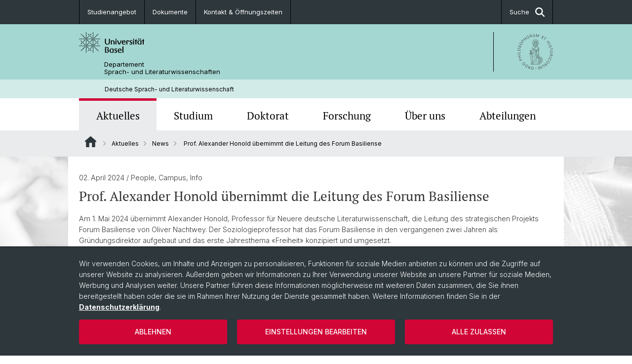

--- FILE ---
content_type: text/html; charset=utf-8
request_url: https://germanistik.philhist.unibas.ch/de/aktuelles/news/details/prof-alexander-honold-uebernimmt-die-leitung-des-forum-basiliense/
body_size: 9938
content:
<!DOCTYPE html> <html lang="de" class="no-js"> <head> <meta charset="utf-8"> <!-- This website is powered by TYPO3 - inspiring people to share! TYPO3 is a free open source Content Management Framework initially created by Kasper Skaarhoj and licensed under GNU/GPL. TYPO3 is copyright 1998-2026 of Kasper Skaarhoj. Extensions are copyright of their respective owners. Information and contribution at https://typo3.org/ --> <title>Prof. Alexander Honold übernimmt die Leitung des Forum Basiliense | Deutsche Sprach- und Literaturwissenschaft | Universität Basel</title> <meta name="generator" content="TYPO3 CMS"> <meta property="og:title" content="Prof. Alexander Honold übernimmt die Leitung des Forum Basiliense"> <meta property="og:type" content="article"> <meta property="og:url" content="https://germanistik.philhist.unibas.ch/de/aktuelles/news/details/prof-alexander-honold-uebernimmt-die-leitung-des-forum-basiliense/"> <meta name="twitter:card" content="summary"> <link rel="stylesheet" href="/_assets/46b9f98715faf6e138efa20803b286a2/Css/Styles.css?1768328738" media="all"> <link rel="stylesheet" href="/_assets/f34691673face4b5c642d176b42916a9/Stylesheet/style.css?1768328738" media="all"> <link href="/resources/assets/easyweb-BqWii40l.css?1768328865" rel="stylesheet" > <style> /*<![CDATA[*/ <!-- /*additionalTSFEInlineStyle*/ body { background-image:url(https://germanistik.philhist.unibas.ch/fileadmin/background_image/HintergrundbildGermanistik.jpg) } --> /*]]>*/ </style> <script async="async" defer="defer" data-domain="germanistik.philhist.unibas.ch" src="https://pl.k8s-001.unibas.ch/js/script.js"></script> <script> const storageName = 'klaro'; const translatedButtonTextCookieSettings = 'Datenschutzeinstellungen anpassen'; const cookieSettingsImgPathDefault = '/_assets/f34691673face4b5c642d176b42916a9/Icons/icon_cookie_settings.svg'; const cookieSettingsImgPathHover = '/_assets/f34691673face4b5c642d176b42916a9/Icons/icon_cookie_settings-hover.svg'; const cookieIconPermanentlyAvailable = '0'; const cookieExpiresAfterDays = 365; let allServiceSettings = []; let consenTypeObj = {}; let serviceSetting = {}; let serviceName = {}; let serviceIsTypeOfConsentMode = false; </script><script type="opt-in" data-type="text/javascript" data-name="matomo-2"> var _paq = window._paq = window._paq || []; _paq.push(["disableCookies"]); _paq.push(['trackPageView']); _paq.push(['enableLinkTracking']); (function() { var u="/"; _paq.push(['setTrackerUrl', u+'matomo.php']); _paq.push(['setSiteId', ]); var d=document, g=d.createElement('script'), s=d.getElementsByTagName('script')[0]; g.type='text/javascript'; g.async=true; g.defer=true; g.src=u+'matomo.js'; s.parentNode.insertBefore(g,s); })(); </script> <meta name="viewport" content="width=device-width, initial-scale=1"> <link rel="apple-touch-icon" sizes="180x180" href="/_assets/c01bf02b2bd1c1858e20237eedffaccd/HtmlTemplate/images/favicon/apple-touch-icon.png"> <link rel="icon" type="image/png" href="/_assets/c01bf02b2bd1c1858e20237eedffaccd/HtmlTemplate/images/favicon/favicon-32x32.png" sizes="32x32"> <link rel="icon" type="image/png" href="/_assets/c01bf02b2bd1c1858e20237eedffaccd/HtmlTemplate/images/favicon/favicon-16x16.png" sizes="16x16"> <link rel="manifest" href="/_assets/c01bf02b2bd1c1858e20237eedffaccd/HtmlTemplate/images/favicon/manifest.json"> <link rel="mask-icon" href="/_assets/c01bf02b2bd1c1858e20237eedffaccd/HtmlTemplate/images/favicon/safari-pinned-tab.svg" color="#88b0ac"> <link rel="shortcut icon" href="/_assets/c01bf02b2bd1c1858e20237eedffaccd/HtmlTemplate/images/favicon/favicon.ico"> <meta name="msapplication-config" content="/_assets/c01bf02b2bd1c1858e20237eedffaccd/HtmlTemplate/images/favicon/browserconfig.xml"> <link rel="canonical" href="https://germanistik.philhist.unibas.ch/de/aktuelles/news/details/prof-alexander-honold-uebernimmt-die-leitung-des-forum-basiliense/"/> <!-- VhsAssetsDependenciesLoaded jquery-debounce,easywebFlexcontent --></head> <body class="bg-image-no-repeat"> <noscript> <div style="background: red;padding: 20px;"> <h2 style="color:white;">Diese Webseite benötigt JavaScript, um richtig zu funktionieren.</h2> <h3><a href="https://www.enable-javascript.com/de/" target="_blank">Wie aktiviere ich JavaScript in diesem Browser?</a></h3> </div> </noscript> <div class="flex flex-col min-h-screen"> <div class="bg-primary-light d-block header-unibas" x-data="{ showSearch: false }" data-page-component="brand-panel"> <div class="bg-anthracite text-white leading-[1.5625rem] font-normal text-[0.8125rem]"> <div class="lg:mx-auto lg:max-w-container lg:px-content flex flex-col w-full h-full"> <ul class="flex flex-wrap w-full -mt-[1px]"><li class="flex-auto md:flex-initial flex border-r border-t first:border-l border-black" title="Studienangebot"><a href="/de/studium/studienangebot/" class="w-full text-center px-4 py-3 inline-flex items-center justify-center whitespace-nowrap hover:bg-white hover:text-anthracite transition-colors " > Studienangebot </a></li><li class="flex-auto md:flex-initial flex border-r border-t first:border-l border-black" title="Dokumente"><a href="/de/studium/merkblaetter-und-dokumente/" class="w-full text-center px-4 py-3 inline-flex items-center justify-center whitespace-nowrap hover:bg-white hover:text-anthracite transition-colors " > Dokumente </a></li><li class="flex-auto md:flex-initial flex border-r border-t first:border-l border-black" title="Kontakt &amp; Öffnungszeiten"><a href="/de/fachbereich/kontakt-oeffnungszeiten/" class="w-full text-center px-4 py-3 inline-flex items-center justify-center whitespace-nowrap hover:bg-white hover:text-anthracite transition-colors " > Kontakt &amp; Öffnungszeiten </a></li> &#x20; &#x20; &#x20; <li class="flex-auto md:flex-initial flex border-r border-t first:border-l border-black hidden md:flex md:ml-auto md:border-l"><a class="w-full text-center px-4 py-3 inline-flex items-center justify-center whitespace-nowrap hover:bg-white hover:text-anthracite transition-colors" href="javascript:void(0)" role="button" aria-expanded="false" id="searchInputToggle" x-on:click="showSearch = ! showSearch" x-effect="let c=document.getElementById('searchInputToggle');if(showSearch)c.classList.add('opened');else c.classList.remove('opened');" aria-controls="desktop-search"> Suche <i class="ml-3 text-[1.175rem] fa-solid fa-search"></i></a></li></ul> </div> </div> <div class="leading-6 bg-primary-light text-gray-darker ease-in-out duration-1000" id="desktop-search" x-cloak x-show="showSearch"> <div class="container-content pb-5 mx-auto w-full h-full leading-6 md:block text-gray-darker"> <form class="main-search" action="https://germanistik.philhist.unibas.ch/de/search-page/"> <div class="flex relative flex-wrap items-stretch pr-4 pt-5 w-full leading-6 border-b border-solid border-anthracite text-gray-darker"> <label class="sr-only" for="header-search-field">Suche</label> <input name="tx_solr[q]" value="" id="header-search-field" class="block overflow-visible relative flex-auto py-4 pr-3 pl-0 m-0 min-w-0 h-16 font-serif italic font-light leading-normal bg-clip-padding bg-transparent roundehidden border-0 cursor-text text-[25px] text-anthracite placeholder-anthracite focus:[box-shadow:none]" placeholder="Was suchen Sie?"/> <div class="input-group-append"> <button type="submit" class="unibas-search-button"><span class="sr-only">Suche</span></button> </div> </div> </form> </div> </div> <div class="relative h-28 bg-primary text-gray-darker"> <div class="flex container-content h-full py-3 md:py-4"> <div class="w-1/2 grow h-full flex items-center pr-3"> <div class="w-full flex flex-col h-full"> <a href="/de/" class="flex-auto flex items-center"> <img xmlns="http://www.w3.org/1999/xhtml" alt="Universität Basel" class="h-full max-h-[4.5rem]" src="https://germanistik.philhist.unibas.ch/_assets/c01bf02b2bd1c1858e20237eedffaccd/Images/Logo_Unibas_BraPan_DE.svg?1768328742"></img> </a> <p class="my-[1rem] pl-[3.2rem] text-[0.8125rem] leading-[0.9375rem] flex items-center min-h-[1.875rem]"> <a class="text-black font-normal" href="/de/">Departement <br /> Sprach- und Literaturwissenschaften </a> </p> </div> </div> <div class="max-w-1/2 h-full flex items-center justify-end hidden md:flex md:border-l md:border-solid md:border-black pl-12"> <a href="https://philhist.unibas.ch"> <img xmlns="http://www.w3.org/1999/xhtml" class="w-auto h-[4.5rem]" alt="Departement Sprach- und Literaturwissenschaften" src="https://germanistik.philhist.unibas.ch/_assets/6e500ddd845d0c07b07972aee0121511/Logos/Logo_Unibas_FakPhiHis_ALL.svg?1768328744"></img> </a> </div> </div> </div> <div class="container-content standard"> <p class="m-0 text-[0.75rem] py-[.59375rem] leading-[1.2rem] min-h-[1.875rem] pl-[3.2rem] lg:pl-[3.25rem]"> <a class="text-black font-normal" href="/de/">Deutsche Sprach- und Literaturwissenschaft</a> </p> </div> <div x-data="{nav: false, search: false, subnavIsOpen: (true && 0 == 0 && 0)}"> <div class="md:hidden"> <div class="grid grid-cols-2 gap-x-0.5 bg-white w-full text-center"> <a @click.prevent="nav = !nav" class="px-2 py-3 bg-gray-lightest bg-center bg-no-repeat" :class="nav ? 'bg-close' : 'bg-hamburger' " href="#active-sub-nav" role="button" aria-controls="active-sub-nav"> </a> <a @click.prevent="search = !search" class="inline-flex items-center justify-center px-2 py-3 bg-gray-lightest" href="#mobile-search" role="button" aria-controls="mobile-search"> Suche <span class="inline-block ml-3 w-7 bg-center bg-no-repeat"> <i class="fa-solid" :class="search ? 'fa-unibas-close' : 'fa-search'"></i> </span> </a> </div> <div x-show="search" x-collapse id="mobile-search" class=""> <form class="form main-search" action="https://germanistik.philhist.unibas.ch/de/search-page/"> <div class="input-group unibas-search container-content" data-children-count="1"> <div class="flex justify-start border-b border-b-1 border-black mb-4 mt-6"> <label class="sr-only" for="tx-indexedsearch-searchbox-sword_search-smartphone" value="">Suche</label> <input type="text" name="tx_solr[q]" value="" id="tx-indexedsearch-searchbox-sword_search-smartphone" class="form-control unibas-search-input font-searchbox bg-transparent text-xl text-black flex-1 border-0 p-0 focus:ring-0" placeholder="Was suchen Sie?"/> <div class="input-group-append"> <button type="submit" class="unibas-search-button mx-3" name="search[submitButton]" value="" id="tx-indexedsearch-searchbox-button-submit">Suche</button> </div> </div> </div> </form> </div> </div> <div class="relative"> <div class="bg-white print:hidden hidden md:block"> <div class="container-content"> <ul class="flex flex-nowrap overflow-hidden w-full" id="main-nav"> <li title="Aktuelles" class="flex-grow flex-shrink-0" x-data="{ open: false }" @mouseover="open = true" @mouseleave="open = false"> <a href="/de/aktuelles/" class="block text-center text-h4 font-serif border-t-5 py-2.5 px-3.5 transition-color ease-in-out duration-400 hover:bg-anthracite hover:text-white hover:border-t-secondary border-t-secondary bg-gray-lightest" target=""> Aktuelles </a> </li> <li title="Studium" class="flex-grow flex-shrink-0" x-data="{ open: false }" @mouseover="open = true" @mouseleave="open = false"> <a href="/de/studium/" class="block text-center text-h4 font-serif border-t-5 py-2.5 px-3.5 transition-color ease-in-out duration-400 hover:bg-anthracite hover:text-white hover:border-t-secondary border-t-transparent" target=""> Studium </a> <div class="w-full absolute max-h-0 top-[65px] bg-anthracite text-white font-normal text-left text-xs left-0 transition-all duration-400 ease-in-out overflow-hidden" x-bind:class="open ? 'max-h-screen z-[100]' : 'max-h-0 z-10'"> <ul class="container-content grid grid-cols-3 gap-x-2.5 py-5"> <li class="border-b border-b-gray-2 border-dotted" title="Studienangebot"> <a href="/de/studium/studienangebot/" class=" block py-3 px-2.5 transition-colors duration-400 hover:bg-white hover:text-anthracite" target="">Studienangebot</a> </li> <li class="border-b border-b-gray-2 border-dotted" title="Lehrveranstaltungen"> <a href="/de/studium/lehrveranstaltungen/" class=" block py-3 px-2.5 transition-colors duration-400 hover:bg-white hover:text-anthracite" target="">Lehrveranstaltungen</a> </li> <li class="border-b border-b-gray-2 border-dotted" title="Berufsperspektiven"> <a href="/de/studium/berufsperspektiven/" class=" block py-3 px-2.5 transition-colors duration-400 hover:bg-white hover:text-anthracite" target="">Berufsperspektiven</a> </li> <li class="border-b border-b-gray-2 border-dotted" title="Mobilität"> <a href="/de/studium/mobilitaet/" class=" block py-3 px-2.5 transition-colors duration-400 hover:bg-white hover:text-anthracite" target="">Mobilität</a> </li> <li class="border-b border-b-gray-2 border-dotted" title="Merkblätter und Dokumente"> <a href="/de/studium/merkblaetter-und-dokumente/" class=" block py-3 px-2.5 transition-colors duration-400 hover:bg-white hover:text-anthracite" target="">Merkblätter und Dokumente</a> </li> <li class="border-b border-b-gray-2 border-dotted" title="FAQ"> <a href="/de/studium/faq/" class=" block py-3 px-2.5 transition-colors duration-400 hover:bg-white hover:text-anthracite" target="">FAQ</a> </li> </ul> </div> </li> <li title="Doktorat" class="flex-grow flex-shrink-0" x-data="{ open: false }" @mouseover="open = true" @mouseleave="open = false"> <a href="/de/doktorat/" class="block text-center text-h4 font-serif border-t-5 py-2.5 px-3.5 transition-color ease-in-out duration-400 hover:bg-anthracite hover:text-white hover:border-t-secondary border-t-transparent" target=""> Doktorat </a> </li> <li title="Forschung" class="flex-grow flex-shrink-0" x-data="{ open: false }" @mouseover="open = true" @mouseleave="open = false"> <a href="/de/forschung/" class="block text-center text-h4 font-serif border-t-5 py-2.5 px-3.5 transition-color ease-in-out duration-400 hover:bg-anthracite hover:text-white hover:border-t-secondary border-t-transparent" target=""> Forschung </a> <div class="w-full absolute max-h-0 top-[65px] bg-anthracite text-white font-normal text-left text-xs left-0 transition-all duration-400 ease-in-out overflow-hidden" x-bind:class="open ? 'max-h-screen z-[100]' : 'max-h-0 z-10'"> <ul class="container-content grid grid-cols-3 gap-x-2.5 py-5"> <li class="border-b border-b-gray-2 border-dotted" title="Forschungsprojekte"> <a href="/de/forschung/forschungsprojekte/" class=" block py-3 px-2.5 transition-colors duration-400 hover:bg-white hover:text-anthracite" target="">Forschungsprojekte</a> </li> <li class="border-b border-b-gray-2 border-dotted" title="Publikationen"> <a href="/de/forschung/publikationen/" class=" block py-3 px-2.5 transition-colors duration-400 hover:bg-white hover:text-anthracite" target="">Publikationen</a> </li> </ul> </div> </li> <li title="Über uns" class="flex-grow flex-shrink-0" x-data="{ open: false }" @mouseover="open = true" @mouseleave="open = false"> <a href="/de/fachbereich/" class="block text-center text-h4 font-serif border-t-5 py-2.5 px-3.5 transition-color ease-in-out duration-400 hover:bg-anthracite hover:text-white hover:border-t-secondary border-t-transparent" target=""> Über uns </a> <div class="w-full absolute max-h-0 top-[65px] bg-anthracite text-white font-normal text-left text-xs left-0 transition-all duration-400 ease-in-out overflow-hidden" x-bind:class="open ? 'max-h-screen z-[100]' : 'max-h-0 z-10'"> <ul class="container-content grid grid-cols-3 gap-x-2.5 py-5"> <li class="border-b border-b-gray-2 border-dotted" title="Fachbereichsleitung"> <a href="/de/fachbereich/fachbereichsleitung/" class=" block py-3 px-2.5 transition-colors duration-400 hover:bg-white hover:text-anthracite" target="">Fachbereichsleitung</a> </li> <li class="border-b border-b-gray-2 border-dotted" title="Fachgruppe"> <a href="/de/fachbereich/fachgruppe/" class=" block py-3 px-2.5 transition-colors duration-400 hover:bg-white hover:text-anthracite" target="">Fachgruppe</a> </li> <li class="border-b border-b-gray-2 border-dotted" title="Personen"> <a href="/de/fachbereich/personen/" class=" block py-3 px-2.5 transition-colors duration-400 hover:bg-white hover:text-anthracite" target="">Personen</a> </li> <li class="border-b border-b-gray-2 border-dotted" title="Bibliothek"> <a href="/de/fachbereich/bibliothek/" class=" block py-3 px-2.5 transition-colors duration-400 hover:bg-white hover:text-anthracite" target="">Bibliothek</a> </li> <li class="border-b border-b-gray-2 border-dotted" title="Geschichte"> <a href="/de/fachbereich/geschichte/" class=" block py-3 px-2.5 transition-colors duration-400 hover:bg-white hover:text-anthracite" target="">Geschichte</a> </li> <li class="border-b border-b-gray-2 border-dotted" title="Kontakt &amp; Öffnungszeiten"> <a href="/de/fachbereich/kontakt-oeffnungszeiten/" class=" block py-3 px-2.5 transition-colors duration-400 hover:bg-white hover:text-anthracite" target="">Kontakt &amp; Öffnungszeiten</a> </li> </ul> </div> </li> <li title="Abteilungen" class="flex-grow flex-shrink-0" x-data="{ open: false }" @mouseover="open = true" @mouseleave="open = false"> <a href="/de/abteilungen/" class="block text-center text-h4 font-serif border-t-5 py-2.5 px-3.5 transition-color ease-in-out duration-400 hover:bg-anthracite hover:text-white hover:border-t-secondary border-t-transparent" target=""> Abteilungen </a> <div class="w-full absolute max-h-0 top-[65px] bg-anthracite text-white font-normal text-left text-xs left-0 transition-all duration-400 ease-in-out overflow-hidden" x-bind:class="open ? 'max-h-screen z-[100]' : 'max-h-0 z-10'"> <ul class="container-content grid grid-cols-3 gap-x-2.5 py-5"> <li class="border-b border-b-gray-2 border-dotted" title="Neuere deutsche Literaturwissenschaft"> <a href="/de/abteilungen/neuere-deutsche-literaturwissenschaft/" class=" block py-3 px-2.5 transition-colors duration-400 hover:bg-white hover:text-anthracite" target="">Neuere deutsche Literaturwissenschaft</a> </li> <li class="border-b border-b-gray-2 border-dotted" title="Germanistische Mediävistik"> <a href="/de/abteilungen/germanistische-mediaevistik/" class=" block py-3 px-2.5 transition-colors duration-400 hover:bg-white hover:text-anthracite" target="">Germanistische Mediävistik</a> </li> <li class="border-b border-b-gray-2 border-dotted" title="Deutsche Sprachwissenschaft (Germanistische Linguistik)"> <a href="/de/abteilungen/deutsche-sprachwissenschaft-germanistische-linguistik/" class=" block py-3 px-2.5 transition-colors duration-400 hover:bg-white hover:text-anthracite" target="">Deutsche Sprachwissenschaft (Germanistische Linguistik)</a> </li> </ul> </div> </li> </ul> </div> </div> <div class="font-normal bg-gray-lightest mobile-sub-nav-main" id="active-sub-nav"> <div class="flex flex-col container-content"> <template x-if="window.innerWidth >= 768 || 4 >= 2"> <nav class="order-2 text-2xs flex justify-between py-3"> <ol class="unibas-breadcrumb flex flex-row flex-wrap px-3 self-center"> <li class="leading-7 pr-2.5 " > <a class="mr-1" href="/de/" class="home">Website Root</a> </li> <li class="leading-7 pr-2.5 " > <a class="before:pr-3 text-breadcrumb unibas-breadcrumb-item" href="/de/aktuelles/" target="">Aktuelles</a> </li> <li class="leading-7 pr-2.5 " > <a class="before:pr-3 text-breadcrumb unibas-breadcrumb-item" href="/de/aktuelles/news/" target="">News</a> </li> <li class="leading-7 pr-2.5 active" aria-current="page"> <span class="before:pr-3 text-breadcrumb unibas-breadcrumb-item"> Prof. Alexander Honold übernimmt die Leitung des Forum Basiliense </span> </li> </ol> </nav> </template> <div class="order-1 text-h4 leading-snug font-serif md:hidden print:hidden " x-show="nav" x-collapse> <ul x-data="{openChildUid: 0}" class="border-t border-t-white mb-4 md:px-1 md:grid md:grid-cols-3 md:gap-x-2.5 md:pt-5 md:mt-4 md:mb-0"> <li class="border-b border-b-white" title="Aktuelles"> <span class="flex items-center justify-between"> <a href="/de/aktuelles/" class="flex-auto py-3 px-5" target="">Aktuelles</a> <button class="px-4 py-2 ml-2" x-on:click.prevent="openChildUid = (openChildUid !== 158 ? 158 : 0)"> <span class="block transition-transform duration-300 ease-out" :class="openChildUid == 158 ? 'rotate-180' : ''"> <i class="fa-solid fa-angle-down"></i> </span> </button> </span> <ul class="bg-white font-sans font-normal text-xs" x-show="openChildUid == 158" x-collapse> <li class="border-b border-b-gray-lightest last:border-b-0"> <a href="/de/aktuelles/news/" class="block px-5 py-3" target="" title="News">News</a> </li> <li class="border-b border-b-gray-lightest last:border-b-0"> <a href="/de/aktuelles/veranstaltungen/" class="block px-5 py-3" target="" title="Veranstaltungen">Veranstaltungen</a> </li> <li class="border-b border-b-gray-lightest last:border-b-0"> <a href="/de/aktuelles/offene-stellen/" class="block px-5 py-3" target="" title="Offene Stellen">Offene Stellen</a> </li> <li class="border-b border-b-gray-lightest last:border-b-0"> <a href="/de/aktuelles/medienspiegel/" class="block px-5 py-3" target="" title="Medienspiegel">Medienspiegel</a> </li> </ul> </li> <li class="border-b border-b-white" title="Studium"> <span class="flex items-center justify-between"> <a href="/de/studium/" class="flex-auto py-3 px-5" target="">Studium</a> <button class="px-4 py-2 ml-2" x-on:click.prevent="openChildUid = (openChildUid !== 144 ? 144 : 0)"> <span class="block transition-transform duration-300 ease-out" :class="openChildUid == 144 ? 'rotate-180' : ''"> <i class="fa-solid fa-angle-down"></i> </span> </button> </span> <ul class="bg-white font-sans font-normal text-xs" x-show="openChildUid == 144" x-collapse> <li class="border-b border-b-gray-lightest last:border-b-0"> <a href="/de/studium/studienangebot/" class="block px-5 py-3" target="" title="Studienangebot">Studienangebot</a> </li> <li class="border-b border-b-gray-lightest last:border-b-0"> <a href="/de/studium/lehrveranstaltungen/" class="block px-5 py-3" target="" title="Lehrveranstaltungen">Lehrveranstaltungen</a> </li> <li class="border-b border-b-gray-lightest last:border-b-0"> <a href="/de/studium/berufsperspektiven/" class="block px-5 py-3" target="" title="Berufsperspektiven">Berufsperspektiven</a> </li> <li class="border-b border-b-gray-lightest last:border-b-0"> <a href="/de/studium/mobilitaet/" class="block px-5 py-3" target="" title="Mobilität">Mobilität</a> </li> <li class="border-b border-b-gray-lightest last:border-b-0"> <a href="/de/studium/merkblaetter-und-dokumente/" class="block px-5 py-3" target="" title="Merkblätter und Dokumente">Merkblätter und Dokumente</a> </li> <li class="border-b border-b-gray-lightest last:border-b-0"> <a href="/de/studium/faq/" class="block px-5 py-3" target="" title="FAQ">FAQ</a> </li> </ul> </li> <li class="border-b border-b-white" title="Doktorat"> <span class="flex items-center justify-between"> <a href="/de/doktorat/" class="flex-auto py-3 px-5" target="">Doktorat</a> </span> </li> <li class="border-b border-b-white" title="Forschung"> <span class="flex items-center justify-between"> <a href="/de/forschung/" class="flex-auto py-3 px-5" target="">Forschung</a> <button class="px-4 py-2 ml-2" x-on:click.prevent="openChildUid = (openChildUid !== 146 ? 146 : 0)"> <span class="block transition-transform duration-300 ease-out" :class="openChildUid == 146 ? 'rotate-180' : ''"> <i class="fa-solid fa-angle-down"></i> </span> </button> </span> <ul class="bg-white font-sans font-normal text-xs" x-show="openChildUid == 146" x-collapse> <li class="border-b border-b-gray-lightest last:border-b-0"> <a href="/de/forschung/forschungsprojekte/" class="block px-5 py-3" target="" title="Forschungsprojekte">Forschungsprojekte</a> </li> <li class="border-b border-b-gray-lightest last:border-b-0"> <a href="/de/forschung/publikationen/" class="block px-5 py-3" target="" title="Publikationen">Publikationen</a> </li> </ul> </li> <li class="border-b border-b-white" title="Über uns"> <span class="flex items-center justify-between"> <a href="/de/fachbereich/" class="flex-auto py-3 px-5" target="">Über uns</a> <button class="px-4 py-2 ml-2" x-on:click.prevent="openChildUid = (openChildUid !== 147 ? 147 : 0)"> <span class="block transition-transform duration-300 ease-out" :class="openChildUid == 147 ? 'rotate-180' : ''"> <i class="fa-solid fa-angle-down"></i> </span> </button> </span> <ul class="bg-white font-sans font-normal text-xs" x-show="openChildUid == 147" x-collapse> <li class="border-b border-b-gray-lightest last:border-b-0"> <a href="/de/fachbereich/fachbereichsleitung/" class="block px-5 py-3" target="" title="Fachbereichsleitung">Fachbereichsleitung</a> </li> <li class="border-b border-b-gray-lightest last:border-b-0"> <a href="/de/fachbereich/fachgruppe/" class="block px-5 py-3" target="" title="Fachgruppe">Fachgruppe</a> </li> <li class="border-b border-b-gray-lightest last:border-b-0"> <a href="/de/fachbereich/personen/" class="block px-5 py-3" target="" title="Personen">Personen</a> </li> <li class="border-b border-b-gray-lightest last:border-b-0"> <a href="/de/fachbereich/bibliothek/" class="block px-5 py-3" target="" title="Bibliothek">Bibliothek</a> </li> <li class="border-b border-b-gray-lightest last:border-b-0"> <a href="/de/fachbereich/geschichte/" class="block px-5 py-3" target="" title="Geschichte">Geschichte</a> </li> <li class="border-b border-b-gray-lightest last:border-b-0"> <a href="/de/fachbereich/kontakt-oeffnungszeiten/" class="block px-5 py-3" target="" title="Kontakt &amp; Öffnungszeiten">Kontakt &amp; Öffnungszeiten</a> </li> </ul> </li> <li class="border-b border-b-white" title="Abteilungen"> <span class="flex items-center justify-between"> <a href="/de/abteilungen/" class="flex-auto py-3 px-5" target="">Abteilungen</a> <button class="px-4 py-2 ml-2" x-on:click.prevent="openChildUid = (openChildUid !== 148 ? 148 : 0)"> <span class="block transition-transform duration-300 ease-out" :class="openChildUid == 148 ? 'rotate-180' : ''"> <i class="fa-solid fa-angle-down"></i> </span> </button> </span> <ul class="bg-white font-sans font-normal text-xs" x-show="openChildUid == 148" x-collapse> <li class="border-b border-b-gray-lightest last:border-b-0"> <a href="/de/abteilungen/neuere-deutsche-literaturwissenschaft/" class="block px-5 py-3" target="" title="Neuere deutsche Literaturwissenschaft">Neuere deutsche Literaturwissenschaft</a> </li> <li class="border-b border-b-gray-lightest last:border-b-0"> <a href="/de/abteilungen/germanistische-mediaevistik/" class="block px-5 py-3" target="" title="Germanistische Mediävistik">Germanistische Mediävistik</a> </li> <li class="border-b border-b-gray-lightest last:border-b-0"> <a href="/de/abteilungen/deutsche-sprachwissenschaft-germanistische-linguistik/" class="block px-5 py-3" target="" title="Deutsche Sprachwissenschaft (Germanistische Linguistik)">Deutsche Sprachwissenschaft (Germanistische Linguistik)</a> </li> </ul> </li> </ul> </div> </div> </div> </div> </div> </div> <!--TYPO3SEARCH_begin--> <div class="flex-1 pt-8" data-page-width="standard" data-spacing-children="normal"> <section id="c1732" class="unibas-container pt-spacing-inherit first:pt-0 pb-spacing-inherit last:pb-0 bg-container-bg bg-[image:var(--bg-image,none)] bg-cover " data-container-type="2column-normal-66-33" ><div class="unibas-container__body px-container-spacing-inner" ><div class="grid grid-cols-1 gap-y-7.5 @3xl:gap-x-columns @3xl:grid-cols-3"><div class="@container @3xl:col-span-2 flex flex-col " ><div class="flex flex-col grow "><div id="c1731" class="frame frame-default frame-type-news_newsdetail frame-layout-0 pt-spacing-inherit first:pt-0 pb-spacing-inherit last:pb-0 text-theme-text " data-container-type="1column-normal" data-type="news-newsdetail" ><div class="news"><div class="article" itemscope="itemscope" itemtype="http://schema.org/Article"><div class="unibas-element unibas-news-detail" data-object="news-detail-container"><p class="unibas-news-detail-date-category-line"><span class="date"><time datetime="02.04.2024"> 02. April 2024 <meta itemprop="datePublished" content="02.04.2024"/></time><span class="news-list-category">&#47; People&#44 Campus&#44 Info </span></span></p><h2 class="my-2" itemprop="headline">Prof. Alexander Honold übernimmt die Leitung des Forum Basiliense</h2><div class="ce-bodytext mt-4"><p>Am 1. Mai 2024 übernimmt Alexander Honold, Professor für Neuere deutsche Literaturwissenschaft, die Leitung des strategischen Projekts Forum Basiliense von Oliver Nachtwey. Der Soziologieprofessor hat das Forum Basiliense in den vergangenen zwei Jahren als Gründungsdirektor aufgebaut und das erste Jahresthema «Freiheit» konzipiert und umgesetzt.</p><p>Die Medienmitteilung der Universität Basel erschien am <a href="https://www.unibas.ch/de/Aktuell/News/Uni-Info/Wechsel-an-der-Spitze-des-Forum-Basiliense.html?mtm_campaign=UN_20240402_Mais" target="_blank" rel="noreferrer">2. April 2024 in den UniNews.</a></p></div><div class="mt-12 p-4 text-theme-text bg-gray-lightest"><ul class="unibas-linkbox-list divide-y divide-theme-border divide-dotted font-normal"><li class="flex justify-between text-2xs hover:bg-theme-linkbox-item-bg hover:text-theme-text-invert transition-colors"><a href="https://www.unibas.ch/de/Aktuell/News/Uni-Info/Wechsel-an-der-Spitze-des-Forum-Basiliense.html?mtm_campaign=UN_20240402_Mais" target="_blank" rel="noreferrer" class="flex items-center w-full px-3 py-4 md:min-h-[4.75rem] justify-between"> Medienmitteilung &quot;Wechsel an der Spitze des Forum Basiliense&quot; <svg xmlns="http://www.w3.org/2000/svg" height="14px" viewBox="0 0 8 8"><g fill="currentColor"><path d="M8 7.92h-.665V.668L.032.7.029.036 8 0v7.92z"></path><path d="M.47 8L0 7.53 7.048.467l.469.47L.47 8z"></path></g></svg></a></li><li class="flex justify-between text-2xs hover:bg-theme-linkbox-item-bg hover:text-theme-text-invert transition-colors"><a href="https://forum-basiliense.unibas.ch/de/" target="_blank" rel="noreferrer" class="flex items-center w-full px-3 py-4 md:min-h-[4.75rem] justify-between"> Weitere Infos zum Forum Basiliense <svg xmlns="http://www.w3.org/2000/svg" height="14px" viewBox="0 0 8 8"><g fill="currentColor"><path d="M8 7.92h-.665V.668L.032.7.029.036 8 0v7.92z"></path><path d="M.47 8L0 7.53 7.048.467l.469.47L.47 8z"></path></g></svg></a></li><li class="flex justify-between text-2xs hover:bg-theme-linkbox-item-bg hover:text-theme-text-invert transition-colors"><a href="https://germanistik.philhist.unibas.ch/de/personen/alexander-honold/" target="_blank" class="flex items-center w-full px-3 py-4 md:min-h-[4.75rem] justify-between"> Prof. Dr. Alexander Honold <svg xmlns="http://www.w3.org/2000/svg" height="14px" viewBox="0 0 8 8"><g fill="currentColor"><path d="M8 7.92h-.665V.668L.032.7.029.036 8 0v7.92z"></path><path d="M.47 8L0 7.53 7.048.467l.469.47L.47 8z"></path></g></svg></a></li></ul></div></div></div></div><div class="mt-7"><p><a href="javascript:history.go(-1);"> Zurück </a></p></div></div></div></div><div class="@container flex flex-col " ><div class="flex flex-col grow "></div></div></div></div></section> <div class="fixed top-0 left-0 -z-50 h-screen w-full flex"> <div class="w-[var(--page-width)] bg-white mx-auto"></div> </div> </div> <!--TYPO3SEARCH_end--> <div class="bg-anthracite block py-8 lg:pb-4 text-2xs text-white mt-16" data-page-component="footer"> <div class="container max-w-container standard px-content"> <div class="flex flex-col md:flex-row space-y-6 md:space-x-6 md:space-y-0 print:hidden"> <div class="md:w-full flex flex-col gap-y-5"> <p class="text-sm mb-0">Quick Links</p> <div class="lg:grid lg:grid-cols-3 gap-y-4 md:gap-y-0 gap-x-4 text-footer-links"> <ul class="font-normal"> <li title="Vorlesungsverzeichnis" class="mb-3 pb-1"> <a href="http://www.unibas.ch/de/Studium/Vorlesungsverzeichnis.html" target="_blank" rel="noreferrer">Vorlesungsverzeichnis</a> </li> <li title="Online Services" class="mb-3 pb-1"> <a href="http://services.unibas.ch/" target="_blank" rel="noreferrer">Online Services</a> </li> <li title="IT-Services" class="mb-3 pb-1"> <a href="http://www.urz.unibas.ch" target="_blank" rel="noreferrer">IT-Services</a> </li> <li title="Personensuche" class="mb-3 pb-1"> <a href="http://personensuche.unibas.ch/#!/" target="_blank" rel="noreferrer">Personensuche</a> </li> <li title="Personeninfo" class="mb-3 pb-1"> <a href="https://personeninfo.unibas.ch" target="_blank" rel="noreferrer">Personeninfo</a> </li> </ul> <ul class="font-normal"> <li title="Studienfachberatung" class="mb-3 pb-1"> <a href="/de/studium/">Studienfachberatung</a> </li> <li title="FAQ" class="mb-3 pb-1"> <a href="/de/studium/faq/">FAQ</a> </li> <li title="Bibliothek Deutsches Seminar" class="mb-3 pb-1"> <a href="/de/fachbereich/bibliothek/">Bibliothek Deutsches Seminar</a> </li> </ul> <ul class="font-normal"> <li title="Neuere deutsche Literaturwissenschaft" class="mb-3 pb-1"> <a href="/de/abteilungen/neuere-deutsche-literaturwissenschaft/">Neuere deutsche Literaturwissenschaft</a> </li> <li title="Germanistische Mediävistik" class="mb-3 pb-1"> <a href="/de/abteilungen/germanistische-mediaevistik/">Germanistische Mediävistik</a> </li> <li title="Deutsche Sprachwissenschaft" class="mb-3 pb-1"> <a href="/de/abteilungen/deutsche-sprachwissenschaft-germanistische-linguistik/">Deutsche Sprachwissenschaft</a> </li> </ul> </div> </div> </div> <ul class="flex flex-col sm:flex-row sm:flex-wrap pt-10 lg:pt-4 text-footer-links font-normal"> <li class="list-item" title="Universität Basel"> <a target="_blank" href="https://unibas.ch/">&copy; Universität Basel</a> </li> <li class="list-item pt-2 sm:pt-0 sm:pb-3.5 pl-3.5 sm:before:content-['/'] sm:before:pr-3.5" title="Philosophisch-Historische Fakultät"> <a href="http://philhist.unibas.ch" target="_blank" rel="noreferrer">Philosophisch-Historische Fakultät</a> </li> <li class="list-item pt-2 sm:pt-0 sm:pb-3.5 pl-3.5 sm:before:content-['/'] sm:before:pr-3.5" title="Sprach- und Literaturwissenschaften"> <a href="http://dslw.philhist.unibas.ch" target="_blank" rel="noreferrer">Sprach- und Literaturwissenschaften</a> </li> <li class="list-item pt-2 sm:pt-0 sm:pb-3.5 pl-3.5 sm:before:content-['/'] sm:before:pr-3.5" title="Home"> <a href="/de/">Home</a> </li> <li class="list-item pt-2 sm:pt-0 sm:pb-3.5 pl-3.5 sm:before:content-['/'] sm:before:pr-3.5" title="Datenschutzerklärung"> <a href="/de/datenschutzerklaerung/">Datenschutzerklärung</a> </li> <li class="list-item pt-2 sm:pt-0 sm:pb-3.5 pl-3.5 sm:before:content-['/'] sm:before:pr-3.5" title="Impressum"> <a href="/de/fachbereich/impressum/">Impressum</a> </li> <li class="list-item pt-2 sm:pt-0 sm:pb-3.5 pl-3.5 sm:before:content-['/'] sm:before:pr-3.5" title="Kontakt"> <a href="/de/fachbereich/kontakt-oeffnungszeiten/">Kontakt</a> </li> <li class="list-item pt-2 sm:pt-0 sm:pb-3.5 pl-3.5 sm:before:content-['/'] sm:before:pr-3.5" title="Cookies"> <a class="js-showConsentModal" href="#">Cookies</a> </li> </ul> </div> </div> <html data-namespace-typo3-fluid="true"> <body> <script> var _paq = _paq || []; /* tracker methods like "setCustomDimension" should be called before "trackPageView" */ _paq.push(["setDocumentTitle", document.domain + "/" + document.title]); _paq.push(['trackPageView']); _paq.push(['enableLinkTracking']); (function() { var u="//philhist.web-analytics.ch/"; _paq.push(['setTrackerUrl', u+'piwik.php']); _paq.push(['setSiteId', 32]); var d=document, g=d.createElement('script'), s=d.getElementsByTagName('script')[0]; g.type='text/javascript'; g.async=true; g.defer=true; g.src=u+'piwik.js'; s.parentNode.insertBefore(g,s); })(); </script> </body> </div> <a href="#top" class="fixed right-0 bottom-20 inline-flex items-center bg-gray-lightest p-3 xl:p-4" title="Nach oben" x-data="toTopButton" x-show="isVisible" x-on:click.prevent="scrollToTop" x-transition:enter="transition ease-out duration-300" x-transition:enter-start="opacity-0 translate-x-12" x-transition:enter-end="opacity-100 translate-x-0" x-transition:leave="transition ease-in duration-300" x-transition:leave-start="opacity-100 translate-x-0" x-transition:leave-end="opacity-0 translate-x-12"> <span class="mr-2">Nach oben</span> <i class="fa-solid fa-chevron-up"></i> </a> <div class="tx-we-cookie-consent" role="dialog" aria-modal="true" aria-label="Datenschutzeinstellungen"> <div id="klaro"></div> </div> <script src="/_assets/46b9f98715faf6e138efa20803b286a2/Javascript/clipboard.min.js?1768328738"></script> <script src="/_assets/46b9f98715faf6e138efa20803b286a2/Javascript/app.js?1768328738"></script> <script src="/_assets/f34691673face4b5c642d176b42916a9/JavaScript/Controller/ConsentController.js?1768328744"></script> <script src="/_assets/f34691673face4b5c642d176b42916a9/JavaScript/HoverCookie/ConsentCookieSettings.js?1768328738"></script> <script type="module" src="/resources/assets/easyweb-COFkWEU1.js?1768328865"></script> <script>var klaroConfig = {"acceptAll":true,"additionalClass":"","cookieDomain":"","cookieExpiresAfterDays":"365","default":false,"elementID":"klaro","groupByPurpose":false,"hideDeclineAll":false,"hideLearnMore":false,"htmlTexts":true,"lang":"en","mustConsent":false,"poweredBy":"https:\/\/consent.websedit.de","privacyPolicy":"https:\/\/germanistik.philhist.unibas.ch\/de\/datenschutzerklaerung\/","storageMethod":"cookie","storageName":"klaro","stylePrefix":"klaro we_cookie_consent","testing":false,"consentMode":true,"consentModev2":true,"translations":{"en":{"consentModal":{"title":"Datenschutzeinstellungen","description":"Sie k\u00f6nnen nachfolgend Ihre Datenschutzeinstellungen festlegen."},"privacyPolicy":{"text":"Detaillierte Informationen und wie Sie Ihre Einwilligung jederzeit widerrufen k\u00f6nnen, finden Sie in unserer {privacyPolicy}.","name":"Datenschutzerkl\u00e4rung"},"consentNotice":{"description":"Wir verwenden Cookies, um Inhalte und Anzeigen zu personalisieren, Funktionen fu\u0308r soziale Medien anbieten zu ko\u0308nnen und die Zugriffe auf unserer Website zu analysieren. Au\u00dferdem geben wir Informationen zu Ihrer Verwendung unserer Website an unsere Partner fu\u0308r soziale Medien, Werbung und Analysen weiter. Unsere Partner fu\u0308hren diese Informationen mo\u0308glicherweise mit weiteren Daten zusammen, die Sie ihnen bereitgestellt haben oder die sie im Rahmen Ihrer Nutzung der Dienste gesammelt haben. Weitere Informationen finden Sie in der \u003Ca href=\"https:\/\/germanistik.philhist.unibas.ch\/de\/datenschutzerklaerung\/\"\u003EDatenschutzerkl\u00e4rung\u003C\/a\u003E.","changeDescription":"Seit Ihrem letzten Besuch gab es \u00c4nderungen an den Datenschutzeinstellungen. Bitte aktualisieren Sie Ihre Einstellungen.","learnMore":"Einstellungen bearbeiten"},"contextualConsent":{"acceptOnce":"Ja","acceptAlways":"Immer","description":"M\u00f6chten Sie von {title} bereitgestellte externe Inhalte laden?"},"service":{"disableAll":{"title":"Alle akzeptieren","description":"Sie haben jederzeit das Recht Ihre Einwilligungen einzeln oder in G\u00e4nze zu widerrufen. Werden Einwilligungen zur Datenverarbeitung widerrufen, sind die bis zum Widerruf rechtm\u00e4\u00dfig erhobenen Daten vom Anbieter weiterhin verarbeitbar."},"optOut":{"title":"(Opt-Out)","description":"Diese Anwendung wird standardm\u00e4\u00dfig geladen (aber Sie k\u00f6nnen sie deaktivieren)"},"required":{"title":"(immer notwendig)","description":"Diese Anwendung wird immer ben\u00f6tigt"},"purpose":"Zweck","purposes":"Zwecke"},"purposes":{"unknown":"Nicht zugeordnet","medienintegration":{"title":"Medienintegration","description":""},"analytik":{"title":"Analytik","description":""}},"ok":"Alle zulassen","save":"Einstellungen speichern","acceptAll":"Alle akzeptieren","acceptSelected":"Einstellungen speichern","decline":"Ablehnen","close":"Schlie\u00dfen","openConsent":"Datenschutzeinstellungen anpassen","poweredBy":"Bereitgestellt von websedit"}},"services":[],"purposeOrder":["analytik","medienintegration","unknown"]}</script><script> klaroConfig.services.push({ name: 'youtube', title: 'YouTube', description: '<p>Dieses Cookie ermöglicht es uns, YouTube-Videos auf unserer Website einzubetten und Nutzungsmetriken zu verfolgen.</p>', default: true, defaultIfNoConsent: true, required: false, optOut: false, translations: {'en':{'title':'YouTube'}}, purposes: ['medienintegration'], cookies: [['YouTube', '/', ''], ['YouTube', '/', ''], ['YouTube', '/', ''], ['YouTube', '/', ''], ['YouTube', '/', ''], ['YouTube', '/', ''], ['YouTube', '/', ''], ['YouTube', '/', '']], callback: ConsentApp.consentChanged, ownCallback:'', gtm:{trigger:'',variable:''} }); </script><script> klaroConfig.services.push({ name: 'vimeo', title: 'Vimeo', description: '<p>Dieses Cookie ermöglicht das Abspielen von Vimeo-Videos auf unserer Seite und sammelt Interaktionsdaten.</p>', default: true, defaultIfNoConsent: true, required: false, optOut: false, translations: {'en':{'title':'Vimeo'}}, purposes: ['medienintegration'], cookies: [['Vimeo', '/', ''], ['Vimeo', '/', ''], ['Vimeo', '/', ''], ['Vimeo', '/', ''], ['Vimeo', '/', ''], ['Vimeo', '/', ''], ['Vimeo', '/', ''], ['Vimeo', '/', '']], callback: ConsentApp.consentChanged, ownCallback:'', gtm:{trigger:'',variable:''} }); </script><script> klaroConfig.services.push({ name: 'other-5', title: 'SoundCloud', description: '<p>Dieses Cookie ermöglicht es uns, SoundCloud-Audiodateien einzubetten und Hörmetriken zu verfolgen.</p>', default: true, defaultIfNoConsent: true, required: false, optOut: false, translations: {'en':{'title':'SoundCloud'}}, purposes: ['medienintegration'], cookies: [['SoundCloud', '/', ''], ['SoundCloud', '/', ''], ['SoundCloud', '/', ''], ['SoundCloud', '/', ''], ['SoundCloud', '/', ''], ['SoundCloud', '/', ''], ['SoundCloud', '/', ''], ['SoundCloud', '/', '']], callback: ConsentApp.consentChanged, ownCallback:'', gtm:{trigger:'',variable:''} }); </script><script> klaroConfig.services.push({ name: 'other-4', title: 'SwitchTube', description: '<p>Dieses Cookie unterstützt die Integration von SwitchTube-Videos auf unserer Seite und verfolgt Videoaufrufe.</p>', default: true, defaultIfNoConsent: true, required: false, optOut: false, translations: {'en':{'title':'SwitchTube'}}, purposes: ['medienintegration'], cookies: [['SwitchTube', '/', ''], ['SwitchTube', '/', ''], ['SwitchTube', '/', ''], ['SwitchTube', '/', ''], ['SwitchTube', '/', ''], ['SwitchTube', '/', ''], ['SwitchTube', '/', ''], ['SwitchTube', '/', '']], callback: ConsentApp.consentChanged, ownCallback:'', gtm:{trigger:'',variable:''} }); </script><script> klaroConfig.services.push({ name: 'other-3', title: 'Panopto', description: '<p>Dieses Cookie ermöglicht die Einbettung von Panopto-Videos auf unserer Website und verfolgt Videoaufrufe.</p>', default: true, defaultIfNoConsent: true, required: false, optOut: false, translations: {'en':{'title':'Panopto'}}, purposes: ['medienintegration'], cookies: [['Panopto', '/', ''], ['Panopto', '/', ''], ['Panopto', '/', ''], ['Panopto', '/', ''], ['Panopto', '/', ''], ['Panopto', '/', ''], ['Panopto', '/', ''], ['Panopto', '/', '']], callback: ConsentApp.consentChanged, ownCallback:'', gtm:{trigger:'',variable:''} }); </script><script> klaroConfig.services.push({ name: 'matomo-2', title: 'Matomo', description: '<p>Dieses Cookie wird zur Sammlung von Website-Analysedaten verwendet, um die Benutzererfahrung zu verbessern.</p>', default: true, defaultIfNoConsent: true, required: false, optOut: false, translations: {'en':{'title':'Matomo'}}, purposes: ['analytik'], cookies: [['Matomo', '/', ''], ['Matomo', '/', ''], ['Matomo', '/', ''], ['Matomo', '/', ''], ['Matomo', '/', ''], ['Matomo', '/', ''], ['Matomo', '/', ''], ['Matomo', '/', '']], callback: ConsentApp.consentChanged, ownCallback:'', gtm:{trigger:'',variable:''} }); </script><script> klaroConfig.services.push({ name: 'other-1', title: 'Plausible analytics', description: '<p>Dieses Cookie wird zur Sammlung von Website-Analysedaten verwendet, um die Benutzererfahrung zu verbessern.</p>', default: true, defaultIfNoConsent: true, required: false, optOut: false, translations: {'en':{'title':'Plausible analytics'}}, purposes: ['analytik'], cookies: [['Plausible analytics', '/', ''], ['Plausible analytics', '/', ''], ['Plausible analytics', '/', ''], ['Plausible analytics', '/', ''], ['Plausible analytics', '/', ''], ['Plausible analytics', '/', ''], ['Plausible analytics', '/', ''], ['Plausible analytics', '/', '']], callback: ConsentApp.consentChanged, ownCallback:'', gtm:{trigger:'',variable:''} }); </script><script src="/_assets/f34691673face4b5c642d176b42916a9/Library/klaro/klaro.js"></script> <script type="text/javascript" src="/typo3temp/assets/vhs/vhs-assets-52f024c61a0d6a515dc137603d9faeaa.js"></script>
<link rel="stylesheet" href="/typo3temp/assets/vhs/vhs-assets-7839eae36d13d2fdb100de063f654206.css" /></body> </html>

--- FILE ---
content_type: image/svg+xml
request_url: https://germanistik.philhist.unibas.ch/_assets/6e500ddd845d0c07b07972aee0121511/Logos/Logo_Unibas_FakPhiHis_ALL.svg?1768328744
body_size: 8189
content:
<?xml version="1.0" encoding="utf-8"?>
<!-- Generator: Adobe Illustrator 16.0.3, SVG Export Plug-In . SVG Version: 6.00 Build 0)  -->
<!DOCTYPE svg PUBLIC "-//W3C//DTD SVG 1.1//EN" "http://www.w3.org/Graphics/SVG/1.1/DTD/svg11.dtd">
<svg version="1.1" id="Ebene_1_Kopie" xmlns="http://www.w3.org/2000/svg" xmlns:xlink="http://www.w3.org/1999/xlink" x="0px"
	 y="0px" width="83px" height="82.53px" viewBox="0 0 83 82.53" enable-background="new 0 0 83 82.53" xml:space="preserve">
<g>
	<rect x="0" y="-0.001" fill="none" width="83" height="82.531"/>
	<path fill="#1D1D1B" d="M35.382,75.961c1.782,0.311,2.546,1.783,2.209,3.72c-0.337,1.936-1.553,3.064-3.335,2.755
		c-1.782-0.312-2.546-1.783-2.209-3.721C32.385,76.778,33.6,75.651,35.382,75.961z M35.292,76.478
		c-1.549-0.269-2.406,0.982-2.643,2.343c-0.237,1.36,0.146,2.829,1.696,3.098c1.55,0.271,2.406-0.982,2.643-2.343
		C37.225,78.215,36.842,76.747,35.292,76.478z"/>
	<path fill="#1D1D1B" d="M29.974,74.734l0.529,0.208l-2.3,5.874l-1.921-0.752c-0.512-0.201-0.922-0.398-1.261-0.851
		c-0.312-0.403-0.341-0.904-0.122-1.464c0.249-0.636,0.875-0.916,1.625-0.819l0.007-0.016c-0.701-0.416-0.666-0.983-0.472-1.696
		c0.267-0.993,0.472-1.42,0.375-1.87l0.611,0.238c-0.015,0.445-0.145,0.873-0.274,1.301c-0.404,1.391-0.416,1.658,0.651,2.076
		l1.457,0.569L29.974,74.734z M27.555,77.579c-0.749-0.293-1.695-0.608-2.087,0.393c-0.443,1.132,0.647,1.464,1.208,1.685
		l1.188,0.465l0.822-2.1L27.555,77.579z"/>
	<path fill="#1D1D1B" d="M19.777,76.825c-1.747-1.111-2.171-2.644-1.05-4.405c1.121-1.763,2.688-2.028,4.436-0.917l1.438,0.914
		l-3.386,5.324L19.777,76.825z M22.764,71.87c-1.497-0.953-2.667-0.464-3.521,0.878c-0.999,1.569-0.519,2.85,1.021,3.767
		l0.752,0.479l2.823-4.438L22.764,71.87z"/>
	<path fill="#1D1D1B" d="M17.155,66.69c1.302,1.256,1.109,2.903-0.254,4.319c-1.365,1.414-3.004,1.667-4.306,0.412
		s-1.11-2.903,0.254-4.317C14.214,65.688,15.853,65.436,17.155,66.69z M16.792,67.068c-1.132-1.092-2.543-0.534-3.502,0.46
		c-0.958,0.993-1.463,2.425-0.331,3.516c1.132,1.092,2.543,0.534,3.501-0.459C17.418,69.591,17.924,68.161,16.792,67.068z"/>
	<path fill="#1D1D1B" d="M11.207,59.475l-5.579,2.947l-0.739-1.399c-0.591-1.062-0.957-2.409,0.372-3.112
		c1.329-0.702,2.236,0.361,2.78,1.447l0.474,0.896l2.426-1.281L11.207,59.475z M8.051,60.498l-0.645-1.22
		c-0.396-0.751-0.987-1.288-1.859-0.827c-0.873,0.462-0.761,1.252-0.365,2.001l0.645,1.222L8.051,60.498z"/>
	<path fill="#1D1D1B" d="M8.553,54.063l-6.028,1.859l-0.168-0.541l2.647-0.817l-1.015-3.29l-2.646,0.817l-0.168-0.543l6.029-1.859
		l0.167,0.541L4.49,51.121l1.015,3.289l2.881-0.888L8.553,54.063z"/>
	<path fill="#1D1D1B" d="M6.771,47.142l-6.263,0.957l-0.085-0.562l6.262-0.957L6.771,47.142z"/>
	<path fill="#1D1D1B" d="M6.378,44.019l-6.307,0.166l-0.015-0.567l5.783-0.153l-0.084-3.17l0.524-0.014L6.378,44.019z"/>
	<path fill="#1D1D1B" d="M6.788,36.677c-0.249,1.792-1.693,2.606-3.641,2.336c-1.948-0.27-3.117-1.446-2.868-3.238
		c0.248-1.792,1.692-2.605,3.64-2.336C5.867,33.708,7.036,34.885,6.788,36.677z M6.268,36.605c0.215-1.558-1.065-2.371-2.433-2.56
		s-2.821,0.244-3.037,1.802c-0.215,1.558,1.065,2.371,2.433,2.56S6.052,38.163,6.268,36.605z"/>
	<path fill="#1D1D1B" d="M8.256,30.406c-0.327,0.951-1.296,1.514-2.288,1.2l0.199-0.579c0.922,0.299,1.42-0.288,1.696-1.089
		c0.23-0.67,0.106-1.572-0.654-1.833c-0.595-0.205-1.023,0.129-1.363,0.576c-0.655,0.856-1.466,2.222-2.755,1.778
		c-1.042-0.358-1.282-1.513-0.958-2.455c0.27-0.785,0.895-1.716,2.089-1.453L4.024,27.13c-0.741-0.237-1.162,0.367-1.372,0.979
		c-0.213,0.62-0.164,1.497,0.563,1.747c1.694,0.583,2.086-3.053,4.143-2.345C8.656,27.957,8.669,29.208,8.256,30.406z"/>
	<path fill="#1D1D1B" d="M11.141,24.021c-0.906,1.565-2.552,1.774-4.253,0.788c-1.702-0.985-2.34-2.516-1.434-4.081
		c0.907-1.565,2.552-1.774,4.253-0.789C11.409,20.926,12.047,22.456,11.141,24.021z M10.688,23.759
		c0.788-1.361-0.091-2.598-1.286-3.29c-1.195-0.691-2.705-0.839-3.493,0.522C5.12,22.353,6,23.588,7.194,24.281
		C8.389,24.973,9.899,25.12,10.688,23.759z"/>
	<path fill="#1D1D1B" d="M13.774,19.821l-4.755-4.146l1.04-1.192c0.778-0.933,1.905-1.759,3.038-0.771
		c1.133,0.987,0.468,2.216-0.35,3.114L12.08,17.59l2.068,1.803L13.774,19.821z M11.685,17.245l0.907-1.041
		c0.557-0.639,0.847-1.383,0.103-2.032c-0.745-0.649-1.442-0.26-1.999,0.379l-0.908,1.041L11.685,17.245z"/>
	<path fill="#1D1D1B" d="M17.868,15.399l-3.914-4.948l0.445-0.353l1.719,2.172l2.701-2.136l-1.719-2.172l0.446-0.353l3.914,4.948
		l-0.446,0.353l-1.87-2.364l-2.7,2.136l1.87,2.364L17.868,15.399z"/>
	<path fill="#1D1D1B" d="M25.63,10.314c-1.614,0.817-3.106,0.095-3.996-1.658c-0.889-1.753-0.589-3.385,1.024-4.203
		s3.106-0.096,3.995,1.658C27.542,7.865,27.243,9.497,25.63,10.314z M25.392,9.847c1.403-0.711,1.34-2.227,0.716-3.458
		s-1.81-2.178-3.213-1.467c-1.402,0.711-1.339,2.227-0.715,3.458C22.804,9.611,23.99,10.558,25.392,9.847z"/>
	<path fill="#1D1D1B" d="M30.698,8.06L30.15,8.21l-1.673-6.083l1.989-0.547c0.531-0.146,0.978-0.232,1.52-0.074
		c0.491,0.137,0.813,0.52,0.973,1.101c0.181,0.657-0.153,1.257-0.813,1.628l0.005,0.017c0.81-0.086,1.122,0.39,1.393,1.077
		c0.38,0.955,0.472,1.419,0.818,1.724l-0.632,0.173c-0.254-0.365-0.406-0.786-0.558-1.206c-0.509-1.355-0.66-1.577-1.764-1.273
		l-1.508,0.415L30.698,8.06z M30.933,4.334c0.775-0.213,1.722-0.528,1.437-1.564c-0.322-1.171-1.394-0.786-1.975-0.625l-1.23,0.337
		l0.598,2.174L30.933,4.334z"/>
	<path fill="#1D1D1B" d="M36.329,0.389l0.327,4.068c0.135,1.138,0.844,1.773,1.88,1.69c1.036-0.083,1.634-0.824,1.586-1.968
		L39.796,0.11l0.565-0.045l0.328,4.077c0.091,1.351-0.587,2.405-2.111,2.528c-1.524,0.122-2.362-0.81-2.488-2.158l-0.328-4.077
		L36.329,0.389z"/>
	<path fill="#1D1D1B" d="M43.186,6.315l0.894-6.245l0.898,0.128l1.566,5.776l3.175-5.099l0.855,0.122l-0.893,6.246l-0.563-0.081
		l0.825-5.769l-0.017-0.003L46.715,6.82L46.151,6.74l-1.564-6.085l-0.018-0.002l-0.821,5.744L43.186,6.315z"/>
	<path fill="#1D1D1B" d="M56.132,9.599l2.933-5.586l3.318,1.743L62.14,6.22l-2.816-1.479l-1.052,2.003l2.708,1.422l-0.244,0.464
		l-2.707-1.422l-1.15,2.189l2.933,1.54l-0.244,0.464L56.132,9.599z"/>
	<path fill="#1D1D1B" d="M65.66,8.599L64.029,7.38l0.313-0.419l3.695,2.762l-0.314,0.42l-1.602-1.198l-3.471,4.627l-0.447-0.335
		L65.66,8.599z"/>
	<path fill="#1D1D1B" d="M68.547,19.138l5.114-3.694l0.332,0.46l-2.244,1.622l2.016,2.792l2.244-1.622l0.333,0.46l-5.115,3.694
		l-0.332-0.461l2.445-1.765l-2.017-2.792l-2.443,1.765L68.547,19.138z"/>
	<path fill="#1D1D1B" d="M72.455,25.123l5.623-2.918l0.261,0.504l-5.622,2.918L72.455,25.123z"/>
	<path fill="#1D1D1B" d="M74.23,29.417c-0.34-0.946,0.064-1.992,1.034-2.369l0.206,0.576c-0.906,0.345-0.927,1.114-0.64,1.912
		c0.238,0.666,0.901,1.292,1.657,1.019c0.592-0.212,0.718-0.741,0.701-1.301c-0.024-1.078-0.248-2.651,1.036-3.112
		c1.035-0.372,1.946,0.377,2.283,1.315c0.281,0.781,0.377,1.897-0.72,2.441l-0.207-0.576c0.727-0.279,0.675-1.013,0.458-1.622
		c-0.223-0.617-0.811-1.269-1.534-1.008c-1.685,0.606,0.285,3.686-1.762,4.422C75.453,31.578,74.66,30.609,74.23,29.417z"/>
	<path fill="#1D1D1B" d="M81.554,33.729l-0.372-2.002l0.516-0.096l0.845,4.536l-0.517,0.096l-0.365-1.968l-5.689,1.051l-0.103-0.55
		L81.554,33.729z"/>
	<path fill="#1D1D1B" d="M76.378,41.057c-0.03-1.809,1.273-2.834,3.238-2.866c1.966-0.032,3.303,0.951,3.331,2.76
		c0.029,1.808-1.274,2.834-3.239,2.866C77.742,43.849,76.406,42.865,76.378,41.057z M76.9,41.049
		c0.025,1.572,1.418,2.178,2.798,2.156c1.381-0.021,2.75-0.674,2.726-2.246c-0.025-1.572-1.417-2.179-2.798-2.157
		C78.245,38.825,76.877,39.476,76.9,41.049z"/>
	<path fill="#1D1D1B" d="M76.176,46.6l0.105-0.557l6.201,1.161l-0.382,2.027c-0.101,0.54-0.219,0.98-0.6,1.398
		c-0.337,0.382-0.823,0.504-1.416,0.393c-0.669-0.125-1.062-0.688-1.107-1.442l-0.017-0.005c-0.277,0.767-0.842,0.839-1.577,0.781
		c-1.026-0.077-1.484-0.198-1.907-0.021l0.12-0.644c0.439-0.068,0.883-0.021,1.328,0.026c1.441,0.137,1.706,0.099,1.918-1.027
		l0.287-1.537L76.176,46.6z M79.423,48.444c-0.149,0.79-0.28,1.779,0.776,1.977c1.192,0.224,1.316-0.908,1.427-1.501l0.236-1.254
		l-2.217-0.415L79.423,48.444z"/>
	<path fill="#1D1D1B" d="M74.787,52.417l6.006,2.015l-0.181,0.537l-6.006-2.013L74.787,52.417z"/>
	<path fill="#1D1D1B" d="M76.37,60.914c0.735,0.249,1.313-0.206,1.631-0.847c0.721-1.447-0.375-2.539-1.534-3.115
		c-1.157-0.577-2.689-0.793-3.409,0.655c-0.311,0.626-0.31,1.408,0.324,1.898l-0.272,0.547c-0.864-0.635-0.973-1.771-0.522-2.68
		c0.854-1.713,2.589-1.747,4.153-0.97c1.55,0.772,2.58,2.192,1.731,3.897c-0.459,0.924-1.318,1.589-2.374,1.161L76.37,60.914z"/>
	<path fill="#1D1D1B" d="M69.027,62.969c1.112-1.428,2.77-1.41,4.322-0.203c1.551,1.207,1.976,2.811,0.865,4.238
		c-1.111,1.427-2.77,1.41-4.321,0.203C68.343,66,67.917,64.396,69.027,62.969z M69.442,63.29c-0.967,1.241-0.263,2.586,0.826,3.434
		c1.091,0.849,2.566,1.199,3.531-0.041c0.967-1.243,0.264-2.587-0.826-3.436C71.884,62.4,70.408,62.049,69.442,63.29z"/>
	<path fill="#1D1D1B" d="M65.408,67.171l0.429-0.371l4.119,4.78l-1.563,1.346c-0.417,0.36-0.783,0.63-1.342,0.718
		c-0.502,0.087-0.958-0.12-1.351-0.577c-0.445-0.516-0.401-1.201,0.035-1.818l-0.012-0.014c-0.694,0.427-1.18,0.129-1.719-0.375
		c-0.753-0.701-1.034-1.081-1.479-1.207l0.497-0.429c0.386,0.223,0.703,0.536,1.021,0.852c1.039,1.007,1.271,1.142,2.139,0.395
		l1.186-1.021L65.408,67.171z M66.791,70.639c-0.608,0.524-1.329,1.214-0.627,2.028c0.792,0.922,1.596,0.112,2.053-0.279
		l0.967-0.834l-1.471-1.708L66.791,70.639z"/>
	<path fill="#1D1D1B" d="M63.615,76.516l-2.043-3.533c-0.609-0.969-1.522-1.239-2.424-0.719c-0.899,0.521-1.121,1.445-0.587,2.459
		l2.043,3.533l-0.492,0.284l-2.047-3.541c-0.663-1.182-0.504-2.424,0.821-3.189c1.324-0.765,2.481-0.282,3.174,0.881l2.045,3.541
		L63.615,76.516z"/>
	<path fill="#1D1D1B" d="M54.794,74.138l1.84,6.036l-0.87,0.265l-3.867-4.568l-0.714,5.963l-0.827,0.253l-1.838-6.035l0.543-0.166
		l1.699,5.575l0.016-0.006l0.608-6.277l0.544-0.165l3.998,4.848l0.017-0.006l-1.691-5.55L54.794,74.138z"/>
	<path fill="#1D1D1B" d="M43.155,80.206c-0.453,0.021-0.817-0.313-0.838-0.766c-0.023-0.448,0.314-0.823,0.762-0.845
		c0.453-0.018,0.825,0.322,0.844,0.768C43.942,79.816,43.605,80.187,43.155,80.206z"/>
</g>
<g>
	<g>
		<path fill="#1D1D1B" d="M44.073,21.189c-0.294-0.016-0.537,0.104-0.546,0.269c-0.009,0.165,0.221,0.314,0.515,0.33
			c0.299,0.016,0.549-0.109,0.556-0.274C44.608,21.349,44.372,21.205,44.073,21.189z"/>
	</g>
</g>
<path fill="none" stroke="#1D1D1B" stroke-width="0.3995" stroke-linecap="round" stroke-linejoin="round" stroke-miterlimit="10" d="
	M37.928,26.007c-1.803-1.372-2.971-3.544-2.971-5.989c0-4.151,3.367-7.516,7.519-7.516c4.152,0,7.516,3.365,7.516,7.516
	c0,2.625-1.344,4.931-3.374,6.276"/>
<path fill="none" stroke="#1D1D1B" stroke-width="0.3995" stroke-linecap="round" stroke-linejoin="round" stroke-miterlimit="10" d="
	M32.008,70.202c0-1.594,0.295-3.029,0.967-4.694c0.106-0.26,0.197-0.512,0.276-0.762"/>
<path fill="none" stroke="#1D1D1B" stroke-width="0.3995" stroke-linecap="round" stroke-linejoin="round" stroke-miterlimit="10" d="
	M38.17,33.746c0,1.442-4.19,8.973-4.792,8.591"/>
<path fill="none" stroke="#1D1D1B" stroke-width="0.3995" stroke-linecap="round" stroke-linejoin="round" stroke-miterlimit="10" d="
	M47.703,36.801c0.142,0.139,1.521,11.782,1.349,12.748c-0.12,0.69-0.699,0.83-0.806,1.298c-0.097,0.438,0.119,0.739,0.26,0.892
	c0.477,0.517,1.528,0.787,1.948,0.946"/>
<path fill="none" stroke="#1D1D1B" stroke-width="0.3995" stroke-linecap="round" stroke-linejoin="round" stroke-miterlimit="10" d="
	M45.329,38.952c-0.093,0.779-0.613,9.631-0.441,10.597c0.123,0.69,0.701,0.656,0.807,1.13c0.1,0.433,0.035,0.711-0.202,0.89
	c-0.287,0.215-0.558,0.203-0.659,0.562"/>
<path fill="none" stroke="#1D1D1B" stroke-width="0.3995" stroke-linecap="round" stroke-linejoin="round" stroke-miterlimit="10" d="
	M49.323,54.504c0.439,0.012,1.106-0.571,1.163-1.622c0.021-0.328-0.733-15.879-1.851-16.506"/>
<line fill="none" stroke="#1D1D1B" stroke-width="0.3995" stroke-linecap="round" stroke-linejoin="round" stroke-miterlimit="10" x1="32.008" y1="70.202" x2="50.086" y2="70.143"/>
<path fill="none" stroke="#1D1D1B" stroke-width="0.3995" stroke-linecap="round" stroke-linejoin="round" stroke-miterlimit="10" d="
	M45.283,37.59c0.179,0.151,0.097,0.945,0.046,1.362c-0.058,0.436-1.048,0.313-1.481,0.313c-0.437,0-1.84-0.102-2.199-0.176
	c-0.436-0.085-1.639-0.761-1.947-1.11c-0.303-0.346-0.038-1.434,0.095-1.825c0.638-0.273,0.544,0.869,1.002,1.24
	c0.454,0.368,0.917,0.508,1.313,0.216c0.261-0.201-0.777-1.012-0.602-1.295c0.307-0.485,0.89,0.101,1.295,0.364
	c0.403,0.267,0.718,0.5,1.045,0.607C44.179,37.394,45.108,37.434,45.283,37.59z"/>
<path fill="none" stroke="#1D1D1B" stroke-width="0.3995" stroke-linecap="round" stroke-linejoin="round" stroke-miterlimit="10" d="
	M34.399,52.255c0.102-1.451,0.798-3.894,1.332-4.901c0-1.914,0.53-2.927,0.911-3.756c0.817-4.574,1.888-6.794,2.369-7.717
	c-0.59-1.004-0.883-1.998-0.961-2.976"/>
<path fill="none" stroke="#1D1D1B" stroke-width="0.3995" stroke-linecap="round" stroke-linejoin="round" stroke-miterlimit="10" d="
	M50.224,36.167c0.348-1.348-0.096-2.104-0.295-2.229"/>
<path fill="none" stroke="#1D1D1B" stroke-width="0.3995" stroke-linecap="round" stroke-linejoin="round" stroke-miterlimit="10" d="
	M40.139,24.193c-0.041,0.167-2.066,1.796-2.211,1.814"/>
<path fill="none" stroke="#1D1D1B" stroke-width="0.3995" stroke-linecap="round" stroke-linejoin="round" stroke-miterlimit="10" d="
	M39.667,22.467c-0.452,0.537-1.352,1.236-1.623,1.357"/>
<path fill="none" stroke="#1D1D1B" stroke-width="0.3995" stroke-linecap="round" stroke-linejoin="round" stroke-miterlimit="10" d="
	M42.049,19.04c-1.252,0.7-2.972,1.666-4.225,2.978"/>
<path fill="none" stroke="#1D1D1B" stroke-width="0.3995" stroke-linecap="round" stroke-linejoin="round" stroke-miterlimit="10" d="
	M39.188,18.874c-0.803,0.25-1.822,1.883-1.364,3.144c-0.213,0.267-0.145,1.318,0.22,1.807c-1.145,0.657-0.621,1.836-0.115,2.183
	c-1.3,0.703-1.246,1.895-0.712,2.436"/>
<path fill="none" stroke="#1D1D1B" stroke-width="0.3995" stroke-linecap="round" stroke-linejoin="round" stroke-miterlimit="10" d="
	M36.641,43.598c0,0,0.56-0.022,2.063-0.876c2.166-1.228,3.659-2.686,3.96-3.496"/>
<path fill="none" stroke="#1D1D1B" stroke-width="0.3995" stroke-linecap="round" stroke-linejoin="round" stroke-miterlimit="10" d="
	M35.73,47.354c0,0,0.714-0.049,2.213-1.02c1.504-0.965,2.184-1.569,2.939-2.352c0.482-0.504,2.45-2.754,2.609-4.714"/>
<path fill="none" stroke="#1D1D1B" stroke-width="0.3995" stroke-linecap="round" stroke-linejoin="round" stroke-miterlimit="10" d="
	M34.535,53.676c0.729-0.159,1.856-0.723,2.813-1.304c1.096-0.671,2.052-1.531,3.563-2.981c0.884-0.853,1.886-2.199,2.38-3.564
	c0.474-1.295,0.614-2.115,0.813-3.883c0.162-1.396,0.172-2.662,0.172-2.662"/>
<path fill="none" stroke="#1D1D1B" stroke-width="0.3995" stroke-linecap="round" stroke-linejoin="round" stroke-miterlimit="10" d="
	M39.01,35.881c0,0,0.548,0.136,0.981,0.23"/>
<path fill="none" stroke="#1D1D1B" stroke-width="0.3995" stroke-linecap="round" stroke-linejoin="round" stroke-miterlimit="10" d="
	M43.932,43.311c-0.282,1.576-1.083,6.272-2.063,8.198c-0.51,1.002-2.361,5.14-6.849,8.371"/>
<path fill="none" stroke="#1D1D1B" stroke-width="0.3995" stroke-linecap="round" stroke-linejoin="round" stroke-miterlimit="10" d="
	M35.273,64.643c0.571-0.271,2.31-1.082,3.183-1.755c1.153-0.896,2.753-2.649,3.222-3.434c0.464-0.784,0.925-1.704,1.633-3.198
	c0.855-1.8,1.521-4.126,1.521-4.126s-0.272,0.849-0.039,4.021c0.276,3.798,0.538,6.191,0.639,7.186
	c0.1,0.993,0.769,6.576,0.769,6.807"/>
<path fill="none" stroke="#1D1D1B" stroke-width="0.3995" stroke-linecap="round" stroke-linejoin="round" stroke-miterlimit="10" d="
	M38.307,62.997c-0.72,3.536-0.744,3.672-1.44,7.174"/>
<path fill="none" stroke="#1D1D1B" stroke-width="0.3995" stroke-linecap="round" stroke-linejoin="round" stroke-miterlimit="10" d="
	M41.598,59.581c0,0-0.169,4.079-0.256,5.496c-0.088,1.481-0.262,4.382-0.295,5.094"/>
<path fill="none" stroke="#1D1D1B" stroke-width="0.3995" stroke-linecap="round" stroke-linejoin="round" stroke-miterlimit="10" d="
	M49.067,49.163c-0.048,0-0.889-0.344-2.271-0.262c-1.385,0.077-1.921,0.53-1.921,0.53"/>
<path fill="none" stroke="#1D1D1B" stroke-width="0.3995" stroke-linecap="round" stroke-linejoin="round" stroke-miterlimit="10" d="
	M47.023,51.712c0.057,1.571-1.185,2.029-2.229,2.505"/>
<path fill="none" stroke="#1D1D1B" stroke-width="0.3995" stroke-linecap="round" stroke-linejoin="round" stroke-miterlimit="10" d="
	M49.323,54.504c-1.149,0-2.226-1.653-2.3-2.792"/>
<path fill="none" stroke="#1D1D1B" stroke-width="0.3995" stroke-linecap="round" stroke-linejoin="round" stroke-miterlimit="10" d="
	M49.534,54.47c0,0-1.022,1.275-0.229,3.286"/>
<path fill="none" stroke="#1D1D1B" stroke-width="0.3995" stroke-linecap="round" stroke-linejoin="round" stroke-miterlimit="10" d="
	M45.283,37.59c0.499-1.136,1.644-1.136,2.42-0.79c0,0,0.377-0.425,0.875-0.425c0,0,0.604-0.505,1.398-0.367
	c0.254,0.045,0.368,0.316,0.413,0.615c0.054,0.399,0.109,2.71-0.931,2.821"/>
<path fill="none" stroke="#1D1D1B" stroke-width="0.3995" stroke-linecap="round" stroke-linejoin="round" stroke-miterlimit="10" d="
	M29.806,45.076c-0.866,0.103-1.198,0.199-2.21,0.202c-0.825,0.002,2.564,1.738,4.096,1.551c1.525-0.25,4.384-2.949,3.594-2.722
	c-1.308,0.379-3.093,0.632-3.768,0.731"/>
<path fill="none" stroke="#1D1D1B" stroke-width="0.3995" stroke-linecap="round" stroke-linejoin="round" stroke-miterlimit="10" d="
	M33.426,47.008c-0.367-0.213-1.072-0.29-1.732-0.176l0,0l0,0h-0.003l0,0c-0.666,0.079-1.321,0.345-1.617,0.652
	c-0.712,0.753,4.202,22.809,5.042,22.687C35.954,70.052,34.327,47.529,33.426,47.008z"/>
<path fill="none" stroke="#1D1D1B" stroke-width="0.3995" stroke-linecap="round" stroke-linejoin="round" stroke-miterlimit="10" d="
	M31.633,38.38c0.079,0.563-0.307,1.088-0.872,1.167c-0.567,0.082-1.086-0.313-1.167-0.876c-0.081-0.567,0.313-1.086,0.875-1.163
	C31.036,37.425,31.552,37.815,31.633,38.38z"/>
<path fill="none" stroke="#1D1D1B" stroke-width="0.3995" stroke-linecap="round" stroke-linejoin="round" stroke-miterlimit="10" d="
	M31.707,41.338c0.277-0.173,0.805-0.334,1.074-0.302c0.655,0.081,0.617,1.332,0.581,1.72c-0.036,0.384-0.68,1.161-0.68,1.161
	s-1.046,1.196-1.165,0.922c-0.427-0.995,0.419-1.281,0.338-2.026c-0.142-1.289-0.238-2.689-0.41-3.675"/>
<path fill="none" stroke="#1D1D1B" stroke-width="0.3995" stroke-linecap="round" stroke-linejoin="round" stroke-miterlimit="10" d="
	M30.002,39.356c0.114,1.034,0.551,3.134,0.78,4.413"/>
<path fill="none" stroke="#1D1D1B" stroke-width="0.3995" stroke-linecap="round" stroke-linejoin="round" stroke-miterlimit="10" d="
	M54.968,52.741v1.465l-0.689,0.911"/>
<path fill="none" stroke="#1D1D1B" stroke-width="0.3995" stroke-linecap="round" stroke-linejoin="round" stroke-miterlimit="10" d="
	M54.968,52.741c2.384,1.758,3.934,4.588,3.934,7.781c0,5.045-3.88,9.196-8.815,9.62"/>
<path fill="none" stroke="#1D1D1B" stroke-width="0.3995" stroke-linecap="round" stroke-linejoin="round" stroke-miterlimit="10" d="
	M54.278,55.117c1.448,1.349,2.351,3.272,2.351,5.405c0,3.807-2.884,6.941-6.592,7.337"/>
<path fill="none" stroke="#1D1D1B" stroke-width="0.3995" stroke-linecap="round" stroke-linejoin="round" stroke-miterlimit="10" d="
	M51.678,53.49c0.383,0.126,0.754,0.282,1.106,0.46"/>
<path fill="none" stroke="#1D1D1B" stroke-width="0.3995" stroke-linecap="round" stroke-linejoin="round" stroke-miterlimit="10" d="
	M49.54,58.268c1.114,0.144,1.979,1.099,1.979,2.255c0,1.036-0.696,1.907-1.643,2.181"/>
<line fill="none" stroke="#1D1D1B" stroke-width="0.3995" stroke-linecap="round" stroke-linejoin="round" stroke-miterlimit="10" x1="52.622" y1="67.085" x2="51.864" y2="64.235"/>
<line fill="none" stroke="#1D1D1B" stroke-width="0.3995" stroke-linecap="round" stroke-linejoin="round" stroke-miterlimit="10" x1="49.953" y1="65.006" x2="51.432" y2="67.558"/>
<g>
	
		<line fill="none" stroke="#1D1D1B" stroke-width="0.3995" stroke-linecap="round" stroke-linejoin="round" stroke-miterlimit="10" x1="56.271" y1="58.242" x2="53.724" y2="59.726"/>
	
		<line fill="none" stroke="#1D1D1B" stroke-width="0.3995" stroke-linecap="round" stroke-linejoin="round" stroke-miterlimit="10" x1="52.959" y1="57.897" x2="55.813" y2="57.143"/>
</g>
<g>
	
		<line fill="none" stroke="#1D1D1B" stroke-width="0.3995" stroke-linecap="round" stroke-linejoin="round" stroke-miterlimit="10" x1="55.823" y1="63.873" x2="52.976" y2="63.116"/>
	
		<line fill="none" stroke="#1D1D1B" stroke-width="0.3995" stroke-linecap="round" stroke-linejoin="round" stroke-miterlimit="10" x1="53.728" y1="61.291" x2="56.279" y2="62.774"/>
</g>
<g>
	
		<line fill="none" stroke="#1D1D1B" stroke-width="0.3995" stroke-linecap="round" stroke-linejoin="round" stroke-miterlimit="10" x1="51.678" y1="53.49" x2="50.212" y2="56.05"/>
	
		<line fill="none" stroke="#1D1D1B" stroke-width="0.3995" stroke-linecap="round" stroke-linejoin="round" stroke-miterlimit="10" x1="52.001" y1="56.907" x2="52.782" y2="53.95"/>
</g>
<path fill="none" stroke="#1D1D1B" stroke-width="0.3995" stroke-linecap="round" stroke-linejoin="round" stroke-miterlimit="10" d="
	M50.086,70.143c0,0-0.184-11.441-0.781-12.387c-0.593-0.932-1.252-0.792-1.787-1.971c-0.337-0.742-0.546-1.56-0.498-6.884"/>
<path fill="none" stroke="#1D1D1B" stroke-width="0.3995" stroke-linecap="round" stroke-linejoin="round" stroke-miterlimit="10" d="
	M49.07,55.981c0.06-0.003,0.121-0.003,0.178-0.003c2.508,0,4.542,2.033,4.542,4.544c0,2.269-1.663,4.148-3.837,4.486"/>
<g>
	
		<path fill="none" stroke="#1D1D1B" stroke-width="0.3995" stroke-linecap="round" stroke-linejoin="round" stroke-miterlimit="10" d="
		M45,27.275c0,0,1.93,0.164,3.09,1.736c0.682,0.918,1.576,3.153,1.757,4.284c0,0,0.066,0.308,0.082,0.641"/>
</g>
<g>
	
		<path fill="none" stroke="#1D1D1B" stroke-width="0.3995" stroke-linecap="round" stroke-linejoin="round" stroke-miterlimit="10" d="
		M43.701,25.266c0.16,0.554,0.19,0.579,0.387,1.046c0.157,0.375,0.725,0.498,0.912,0.962"/>
</g>
<path fill="none" stroke="#1D1D1B" stroke-width="0.3995" stroke-linecap="round" stroke-linejoin="round" stroke-miterlimit="10" d="
	M43.534,29.169c0,0.356-0.5,0.652-1.133,0.652c-0.631,0-1.137-0.295-1.137-0.652c0-0.362,0.506-0.653,1.137-0.653
	C43.034,28.516,43.534,28.807,43.534,29.169z"/>
<path fill="none" stroke="#1D1D1B" stroke-width="0.3995" stroke-linecap="round" stroke-linejoin="round" stroke-miterlimit="10" d="
	M41.938,29.775c-0.181,0.676-4.458,4.166-6.942,4.163"/>
<path fill="none" stroke="#1D1D1B" stroke-width="0.3995" stroke-linecap="round" stroke-linejoin="round" stroke-miterlimit="10" d="
	M39.794,27.275c0.818,0.061,1.223,0.868,1.854,1.404"/>
<path fill="none" stroke="#1D1D1B" stroke-width="0.3995" stroke-linecap="round" stroke-linejoin="round" stroke-miterlimit="10" d="
	M47.872,33.464c0.642,0.242,1.547,0.474,2.057,0.474"/>
<path fill="none" stroke="#1D1D1B" stroke-width="0.3995" stroke-linecap="round" stroke-linejoin="round" stroke-miterlimit="10" d="
	M45.006,27.275c-0.815,0.061-1.22,0.868-1.851,1.404"/>
<path fill="none" stroke="#1D1D1B" stroke-width="0.3995" stroke-linecap="round" stroke-linejoin="round" stroke-miterlimit="10" d="
	M32.471,41.038c-0.25-0.525,1.127-5.719,2.525-7.1l-0.003-0.001c-0.31-0.921,0.837-3.744,1.714-4.925
	c1.159-1.573,3.088-1.736,3.088-1.736c0.189-0.464,0.755-0.588,0.914-0.962c0.196-0.467,0.203-0.481,0.365-1.035"/>
<path fill="none" stroke="#1D1D1B" stroke-width="0.3995" stroke-linecap="round" stroke-linejoin="round" stroke-miterlimit="10" d="
	M30.782,43.77c0.114,0.358,0.505,0.745,0.693,1.108"/>
<path fill="none" stroke="#1D1D1B" stroke-width="0.3995" stroke-linecap="round" stroke-linejoin="round" stroke-miterlimit="10" d="
	M31.643,44.878c-0.083,0-0.443,1.388-1.548,0.488c-0.327-0.265-0.48-0.511-0.501-0.789c-0.024-0.284-0.081-0.979-0.081-0.979
	c0.024-0.248,0.618-0.66,1.048-1.017"/>
<path fill="none" stroke="#1D1D1B" stroke-width="0.3995" stroke-linecap="round" stroke-linejoin="round" stroke-miterlimit="10" d="
	M44.788,24.034c0.024,0.172,1.687,2.228,1.83,2.26"/>
<path fill="none" stroke="#1D1D1B" stroke-width="0.3995" stroke-linecap="round" stroke-linejoin="round" stroke-miterlimit="10" d="
	M45.287,22.593c0.415,0.511,1.159,1.455,1.413,1.603"/>
<path fill="none" stroke="#1D1D1B" stroke-width="0.3995" stroke-linecap="round" stroke-linejoin="round" stroke-miterlimit="10" d="
	M43.468,19.118c1.275,0.817,2.577,1.987,3.692,3.416"/>
<path fill="none" stroke="#1D1D1B" stroke-width="0.3995" stroke-linecap="round" stroke-linejoin="round" stroke-miterlimit="10" d="
	M46.136,19.262c0.775,0.328,1.78,2.065,1.024,3.272c0.185,0.287-0.047,1.21-0.46,1.661c1.065,0.799,0.434,1.74-0.082,2.099
	c0.474,0.494,1.269,0.913,0.846,1.981"/>
<path fill="none" stroke="#1D1D1B" stroke-width="0.3995" stroke-linecap="round" stroke-linejoin="round" stroke-miterlimit="10" d="
	M46.643,36.605c0.602-1.454,1.863-4.698,1.776-4.851c-0.12-0.195-4.948-2.178-5.264-2.101c-0.313,0.077-2.893,6.656-2.893,6.656"/>
<g>
	<g>
		
			<path fill="none" stroke="#1D1D1B" stroke-width="0.3995" stroke-linecap="round" stroke-linejoin="round" stroke-miterlimit="10" d="
			M46.354,15.949c-0.375-0.021-0.337,0.3-0.581,0.524c-0.248,0.223-0.566,0.143-0.587,0.521l0,0v0.001
			c-0.021,0.377,0.438,0.281,0.422,0.578c0,0,0.012,0.599-0.408,0.575l-1.038-0.06c-0.55-0.03-0.622-1.44-0.622-1.44
			c0.021-0.393,0.743-0.191,0.769-0.69l0,0l0,0c0.027-0.497-0.399-0.441-0.688-0.769c-0.289-0.33-0.192-0.744-0.689-0.773H42.92
			l-0.009-0.001c-0.5-0.027-0.448,0.396-0.774,0.691c-0.321,0.293-0.743,0.19-0.771,0.688v0.001l0,0
			c-0.027,0.497,0.713,0.377,0.692,0.771c0,0-0.223,1.395-0.774,1.365l-1.036-0.059c-0.419-0.025-0.343-0.618-0.343-0.618
			c0.017-0.299,0.46-0.152,0.481-0.526v-0.001l0,0c0.023-0.377-0.303-0.335-0.52-0.585c-0.22-0.248-0.148-0.563-0.525-0.584
			l-0.716-0.038l0.565,3.355l3.476,0.193l3.471,0.193l0.936-3.275L46.354,15.949z"/>
	</g>
	<path fill="#1D1D1B" d="M43.15,15.878c-0.016,0.188-0.181,0.332-0.364,0.317c-0.186-0.011-0.327-0.175-0.315-0.363
		c0.013-0.188,0.175-0.33,0.361-0.317C43.02,15.528,43.159,15.693,43.15,15.878z"/>
</g>
<g>
	
		<path fill="none" stroke="#EDEDED" stroke-width="0.2996" stroke-linecap="round" stroke-linejoin="round" stroke-miterlimit="10" d="
		M41.919,23.008"/>
</g>
<g>
	
		<path fill="none" stroke="#1D1D1B" stroke-width="0.3995" stroke-linecap="round" stroke-linejoin="round" stroke-miterlimit="10" d="
		M39.739,20.431c-0.201,0.509-0.07,1.252-0.051,2.084c0.016,0.698,0.158,1.165,0.401,1.59c0.232,0.423,1.061,1.362,1.485,1.527
		c0.427,0.165,1.076,0.128,1.507,0c0.419-0.125,1.008-0.682,1.337-1.05c0.337-0.366,0.635-1.065,0.755-1.455
		c0.17-0.541,0.146-0.884,0.112-1.55c-0.031-0.667-0.082-1.032-0.133-1.182"/>
</g>
<g>
	<g>
		
			<ellipse transform="matrix(0.0573 -0.9984 0.9984 0.0573 15.8188 65.0782)" fill="#1D1D1B" cx="42.37" cy="24.163" rx="0.366" ry="0.663"/>
	</g>
</g>
<g>
	<g>
		<path fill="#1D1D1B" d="M41.235,21.012c-0.317-0.016-0.583,0.112-0.59,0.287c-0.01,0.175,0.238,0.333,0.558,0.349
			c0.318,0.019,0.586-0.114,0.596-0.288C41.807,21.184,41.554,21.029,41.235,21.012z"/>
	</g>
</g>
<g>
	
		<path fill="none" stroke="#1D1D1B" stroke-width="0.2996" stroke-linecap="round" stroke-linejoin="round" stroke-miterlimit="10" d="
		M42.102,23.021c0.165,0.021,0.29,0.039,0.48,0.021c0.145-0.014,0.215-0.042,0.211-0.136c-0.016-0.355-0.063-0.567-0.081-0.801
		c-0.019-0.238-0.02-0.65,0.042-0.873"/>
</g>
</svg>
